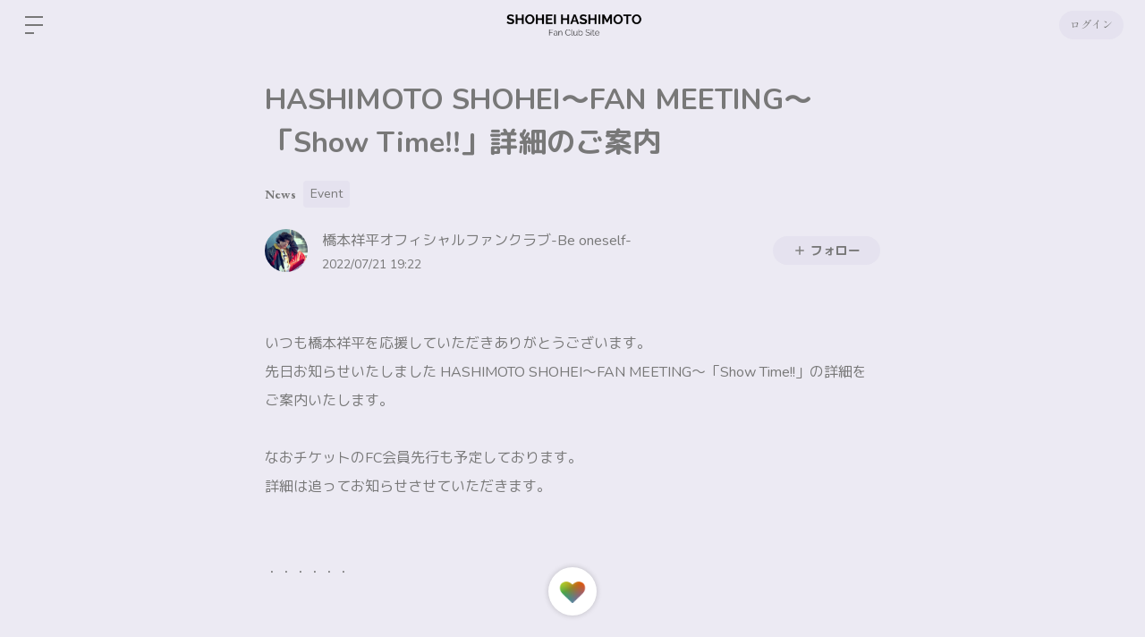

--- FILE ---
content_type: text/html; charset=utf-8
request_url: https://www.google.com/recaptcha/api2/anchor?ar=1&k=6LfWXc0UAAAAAIZQYFEH4FltSQMN7L3TkIqCrEO6&co=aHR0cHM6Ly9oYXNoaW1vdG8tc2hvaGVpLmJpdGZhbi5pZDo0NDM.&hl=en&v=PoyoqOPhxBO7pBk68S4YbpHZ&size=invisible&anchor-ms=20000&execute-ms=30000&cb=34v7od6a0ofg
body_size: 48762
content:
<!DOCTYPE HTML><html dir="ltr" lang="en"><head><meta http-equiv="Content-Type" content="text/html; charset=UTF-8">
<meta http-equiv="X-UA-Compatible" content="IE=edge">
<title>reCAPTCHA</title>
<style type="text/css">
/* cyrillic-ext */
@font-face {
  font-family: 'Roboto';
  font-style: normal;
  font-weight: 400;
  font-stretch: 100%;
  src: url(//fonts.gstatic.com/s/roboto/v48/KFO7CnqEu92Fr1ME7kSn66aGLdTylUAMa3GUBHMdazTgWw.woff2) format('woff2');
  unicode-range: U+0460-052F, U+1C80-1C8A, U+20B4, U+2DE0-2DFF, U+A640-A69F, U+FE2E-FE2F;
}
/* cyrillic */
@font-face {
  font-family: 'Roboto';
  font-style: normal;
  font-weight: 400;
  font-stretch: 100%;
  src: url(//fonts.gstatic.com/s/roboto/v48/KFO7CnqEu92Fr1ME7kSn66aGLdTylUAMa3iUBHMdazTgWw.woff2) format('woff2');
  unicode-range: U+0301, U+0400-045F, U+0490-0491, U+04B0-04B1, U+2116;
}
/* greek-ext */
@font-face {
  font-family: 'Roboto';
  font-style: normal;
  font-weight: 400;
  font-stretch: 100%;
  src: url(//fonts.gstatic.com/s/roboto/v48/KFO7CnqEu92Fr1ME7kSn66aGLdTylUAMa3CUBHMdazTgWw.woff2) format('woff2');
  unicode-range: U+1F00-1FFF;
}
/* greek */
@font-face {
  font-family: 'Roboto';
  font-style: normal;
  font-weight: 400;
  font-stretch: 100%;
  src: url(//fonts.gstatic.com/s/roboto/v48/KFO7CnqEu92Fr1ME7kSn66aGLdTylUAMa3-UBHMdazTgWw.woff2) format('woff2');
  unicode-range: U+0370-0377, U+037A-037F, U+0384-038A, U+038C, U+038E-03A1, U+03A3-03FF;
}
/* math */
@font-face {
  font-family: 'Roboto';
  font-style: normal;
  font-weight: 400;
  font-stretch: 100%;
  src: url(//fonts.gstatic.com/s/roboto/v48/KFO7CnqEu92Fr1ME7kSn66aGLdTylUAMawCUBHMdazTgWw.woff2) format('woff2');
  unicode-range: U+0302-0303, U+0305, U+0307-0308, U+0310, U+0312, U+0315, U+031A, U+0326-0327, U+032C, U+032F-0330, U+0332-0333, U+0338, U+033A, U+0346, U+034D, U+0391-03A1, U+03A3-03A9, U+03B1-03C9, U+03D1, U+03D5-03D6, U+03F0-03F1, U+03F4-03F5, U+2016-2017, U+2034-2038, U+203C, U+2040, U+2043, U+2047, U+2050, U+2057, U+205F, U+2070-2071, U+2074-208E, U+2090-209C, U+20D0-20DC, U+20E1, U+20E5-20EF, U+2100-2112, U+2114-2115, U+2117-2121, U+2123-214F, U+2190, U+2192, U+2194-21AE, U+21B0-21E5, U+21F1-21F2, U+21F4-2211, U+2213-2214, U+2216-22FF, U+2308-230B, U+2310, U+2319, U+231C-2321, U+2336-237A, U+237C, U+2395, U+239B-23B7, U+23D0, U+23DC-23E1, U+2474-2475, U+25AF, U+25B3, U+25B7, U+25BD, U+25C1, U+25CA, U+25CC, U+25FB, U+266D-266F, U+27C0-27FF, U+2900-2AFF, U+2B0E-2B11, U+2B30-2B4C, U+2BFE, U+3030, U+FF5B, U+FF5D, U+1D400-1D7FF, U+1EE00-1EEFF;
}
/* symbols */
@font-face {
  font-family: 'Roboto';
  font-style: normal;
  font-weight: 400;
  font-stretch: 100%;
  src: url(//fonts.gstatic.com/s/roboto/v48/KFO7CnqEu92Fr1ME7kSn66aGLdTylUAMaxKUBHMdazTgWw.woff2) format('woff2');
  unicode-range: U+0001-000C, U+000E-001F, U+007F-009F, U+20DD-20E0, U+20E2-20E4, U+2150-218F, U+2190, U+2192, U+2194-2199, U+21AF, U+21E6-21F0, U+21F3, U+2218-2219, U+2299, U+22C4-22C6, U+2300-243F, U+2440-244A, U+2460-24FF, U+25A0-27BF, U+2800-28FF, U+2921-2922, U+2981, U+29BF, U+29EB, U+2B00-2BFF, U+4DC0-4DFF, U+FFF9-FFFB, U+10140-1018E, U+10190-1019C, U+101A0, U+101D0-101FD, U+102E0-102FB, U+10E60-10E7E, U+1D2C0-1D2D3, U+1D2E0-1D37F, U+1F000-1F0FF, U+1F100-1F1AD, U+1F1E6-1F1FF, U+1F30D-1F30F, U+1F315, U+1F31C, U+1F31E, U+1F320-1F32C, U+1F336, U+1F378, U+1F37D, U+1F382, U+1F393-1F39F, U+1F3A7-1F3A8, U+1F3AC-1F3AF, U+1F3C2, U+1F3C4-1F3C6, U+1F3CA-1F3CE, U+1F3D4-1F3E0, U+1F3ED, U+1F3F1-1F3F3, U+1F3F5-1F3F7, U+1F408, U+1F415, U+1F41F, U+1F426, U+1F43F, U+1F441-1F442, U+1F444, U+1F446-1F449, U+1F44C-1F44E, U+1F453, U+1F46A, U+1F47D, U+1F4A3, U+1F4B0, U+1F4B3, U+1F4B9, U+1F4BB, U+1F4BF, U+1F4C8-1F4CB, U+1F4D6, U+1F4DA, U+1F4DF, U+1F4E3-1F4E6, U+1F4EA-1F4ED, U+1F4F7, U+1F4F9-1F4FB, U+1F4FD-1F4FE, U+1F503, U+1F507-1F50B, U+1F50D, U+1F512-1F513, U+1F53E-1F54A, U+1F54F-1F5FA, U+1F610, U+1F650-1F67F, U+1F687, U+1F68D, U+1F691, U+1F694, U+1F698, U+1F6AD, U+1F6B2, U+1F6B9-1F6BA, U+1F6BC, U+1F6C6-1F6CF, U+1F6D3-1F6D7, U+1F6E0-1F6EA, U+1F6F0-1F6F3, U+1F6F7-1F6FC, U+1F700-1F7FF, U+1F800-1F80B, U+1F810-1F847, U+1F850-1F859, U+1F860-1F887, U+1F890-1F8AD, U+1F8B0-1F8BB, U+1F8C0-1F8C1, U+1F900-1F90B, U+1F93B, U+1F946, U+1F984, U+1F996, U+1F9E9, U+1FA00-1FA6F, U+1FA70-1FA7C, U+1FA80-1FA89, U+1FA8F-1FAC6, U+1FACE-1FADC, U+1FADF-1FAE9, U+1FAF0-1FAF8, U+1FB00-1FBFF;
}
/* vietnamese */
@font-face {
  font-family: 'Roboto';
  font-style: normal;
  font-weight: 400;
  font-stretch: 100%;
  src: url(//fonts.gstatic.com/s/roboto/v48/KFO7CnqEu92Fr1ME7kSn66aGLdTylUAMa3OUBHMdazTgWw.woff2) format('woff2');
  unicode-range: U+0102-0103, U+0110-0111, U+0128-0129, U+0168-0169, U+01A0-01A1, U+01AF-01B0, U+0300-0301, U+0303-0304, U+0308-0309, U+0323, U+0329, U+1EA0-1EF9, U+20AB;
}
/* latin-ext */
@font-face {
  font-family: 'Roboto';
  font-style: normal;
  font-weight: 400;
  font-stretch: 100%;
  src: url(//fonts.gstatic.com/s/roboto/v48/KFO7CnqEu92Fr1ME7kSn66aGLdTylUAMa3KUBHMdazTgWw.woff2) format('woff2');
  unicode-range: U+0100-02BA, U+02BD-02C5, U+02C7-02CC, U+02CE-02D7, U+02DD-02FF, U+0304, U+0308, U+0329, U+1D00-1DBF, U+1E00-1E9F, U+1EF2-1EFF, U+2020, U+20A0-20AB, U+20AD-20C0, U+2113, U+2C60-2C7F, U+A720-A7FF;
}
/* latin */
@font-face {
  font-family: 'Roboto';
  font-style: normal;
  font-weight: 400;
  font-stretch: 100%;
  src: url(//fonts.gstatic.com/s/roboto/v48/KFO7CnqEu92Fr1ME7kSn66aGLdTylUAMa3yUBHMdazQ.woff2) format('woff2');
  unicode-range: U+0000-00FF, U+0131, U+0152-0153, U+02BB-02BC, U+02C6, U+02DA, U+02DC, U+0304, U+0308, U+0329, U+2000-206F, U+20AC, U+2122, U+2191, U+2193, U+2212, U+2215, U+FEFF, U+FFFD;
}
/* cyrillic-ext */
@font-face {
  font-family: 'Roboto';
  font-style: normal;
  font-weight: 500;
  font-stretch: 100%;
  src: url(//fonts.gstatic.com/s/roboto/v48/KFO7CnqEu92Fr1ME7kSn66aGLdTylUAMa3GUBHMdazTgWw.woff2) format('woff2');
  unicode-range: U+0460-052F, U+1C80-1C8A, U+20B4, U+2DE0-2DFF, U+A640-A69F, U+FE2E-FE2F;
}
/* cyrillic */
@font-face {
  font-family: 'Roboto';
  font-style: normal;
  font-weight: 500;
  font-stretch: 100%;
  src: url(//fonts.gstatic.com/s/roboto/v48/KFO7CnqEu92Fr1ME7kSn66aGLdTylUAMa3iUBHMdazTgWw.woff2) format('woff2');
  unicode-range: U+0301, U+0400-045F, U+0490-0491, U+04B0-04B1, U+2116;
}
/* greek-ext */
@font-face {
  font-family: 'Roboto';
  font-style: normal;
  font-weight: 500;
  font-stretch: 100%;
  src: url(//fonts.gstatic.com/s/roboto/v48/KFO7CnqEu92Fr1ME7kSn66aGLdTylUAMa3CUBHMdazTgWw.woff2) format('woff2');
  unicode-range: U+1F00-1FFF;
}
/* greek */
@font-face {
  font-family: 'Roboto';
  font-style: normal;
  font-weight: 500;
  font-stretch: 100%;
  src: url(//fonts.gstatic.com/s/roboto/v48/KFO7CnqEu92Fr1ME7kSn66aGLdTylUAMa3-UBHMdazTgWw.woff2) format('woff2');
  unicode-range: U+0370-0377, U+037A-037F, U+0384-038A, U+038C, U+038E-03A1, U+03A3-03FF;
}
/* math */
@font-face {
  font-family: 'Roboto';
  font-style: normal;
  font-weight: 500;
  font-stretch: 100%;
  src: url(//fonts.gstatic.com/s/roboto/v48/KFO7CnqEu92Fr1ME7kSn66aGLdTylUAMawCUBHMdazTgWw.woff2) format('woff2');
  unicode-range: U+0302-0303, U+0305, U+0307-0308, U+0310, U+0312, U+0315, U+031A, U+0326-0327, U+032C, U+032F-0330, U+0332-0333, U+0338, U+033A, U+0346, U+034D, U+0391-03A1, U+03A3-03A9, U+03B1-03C9, U+03D1, U+03D5-03D6, U+03F0-03F1, U+03F4-03F5, U+2016-2017, U+2034-2038, U+203C, U+2040, U+2043, U+2047, U+2050, U+2057, U+205F, U+2070-2071, U+2074-208E, U+2090-209C, U+20D0-20DC, U+20E1, U+20E5-20EF, U+2100-2112, U+2114-2115, U+2117-2121, U+2123-214F, U+2190, U+2192, U+2194-21AE, U+21B0-21E5, U+21F1-21F2, U+21F4-2211, U+2213-2214, U+2216-22FF, U+2308-230B, U+2310, U+2319, U+231C-2321, U+2336-237A, U+237C, U+2395, U+239B-23B7, U+23D0, U+23DC-23E1, U+2474-2475, U+25AF, U+25B3, U+25B7, U+25BD, U+25C1, U+25CA, U+25CC, U+25FB, U+266D-266F, U+27C0-27FF, U+2900-2AFF, U+2B0E-2B11, U+2B30-2B4C, U+2BFE, U+3030, U+FF5B, U+FF5D, U+1D400-1D7FF, U+1EE00-1EEFF;
}
/* symbols */
@font-face {
  font-family: 'Roboto';
  font-style: normal;
  font-weight: 500;
  font-stretch: 100%;
  src: url(//fonts.gstatic.com/s/roboto/v48/KFO7CnqEu92Fr1ME7kSn66aGLdTylUAMaxKUBHMdazTgWw.woff2) format('woff2');
  unicode-range: U+0001-000C, U+000E-001F, U+007F-009F, U+20DD-20E0, U+20E2-20E4, U+2150-218F, U+2190, U+2192, U+2194-2199, U+21AF, U+21E6-21F0, U+21F3, U+2218-2219, U+2299, U+22C4-22C6, U+2300-243F, U+2440-244A, U+2460-24FF, U+25A0-27BF, U+2800-28FF, U+2921-2922, U+2981, U+29BF, U+29EB, U+2B00-2BFF, U+4DC0-4DFF, U+FFF9-FFFB, U+10140-1018E, U+10190-1019C, U+101A0, U+101D0-101FD, U+102E0-102FB, U+10E60-10E7E, U+1D2C0-1D2D3, U+1D2E0-1D37F, U+1F000-1F0FF, U+1F100-1F1AD, U+1F1E6-1F1FF, U+1F30D-1F30F, U+1F315, U+1F31C, U+1F31E, U+1F320-1F32C, U+1F336, U+1F378, U+1F37D, U+1F382, U+1F393-1F39F, U+1F3A7-1F3A8, U+1F3AC-1F3AF, U+1F3C2, U+1F3C4-1F3C6, U+1F3CA-1F3CE, U+1F3D4-1F3E0, U+1F3ED, U+1F3F1-1F3F3, U+1F3F5-1F3F7, U+1F408, U+1F415, U+1F41F, U+1F426, U+1F43F, U+1F441-1F442, U+1F444, U+1F446-1F449, U+1F44C-1F44E, U+1F453, U+1F46A, U+1F47D, U+1F4A3, U+1F4B0, U+1F4B3, U+1F4B9, U+1F4BB, U+1F4BF, U+1F4C8-1F4CB, U+1F4D6, U+1F4DA, U+1F4DF, U+1F4E3-1F4E6, U+1F4EA-1F4ED, U+1F4F7, U+1F4F9-1F4FB, U+1F4FD-1F4FE, U+1F503, U+1F507-1F50B, U+1F50D, U+1F512-1F513, U+1F53E-1F54A, U+1F54F-1F5FA, U+1F610, U+1F650-1F67F, U+1F687, U+1F68D, U+1F691, U+1F694, U+1F698, U+1F6AD, U+1F6B2, U+1F6B9-1F6BA, U+1F6BC, U+1F6C6-1F6CF, U+1F6D3-1F6D7, U+1F6E0-1F6EA, U+1F6F0-1F6F3, U+1F6F7-1F6FC, U+1F700-1F7FF, U+1F800-1F80B, U+1F810-1F847, U+1F850-1F859, U+1F860-1F887, U+1F890-1F8AD, U+1F8B0-1F8BB, U+1F8C0-1F8C1, U+1F900-1F90B, U+1F93B, U+1F946, U+1F984, U+1F996, U+1F9E9, U+1FA00-1FA6F, U+1FA70-1FA7C, U+1FA80-1FA89, U+1FA8F-1FAC6, U+1FACE-1FADC, U+1FADF-1FAE9, U+1FAF0-1FAF8, U+1FB00-1FBFF;
}
/* vietnamese */
@font-face {
  font-family: 'Roboto';
  font-style: normal;
  font-weight: 500;
  font-stretch: 100%;
  src: url(//fonts.gstatic.com/s/roboto/v48/KFO7CnqEu92Fr1ME7kSn66aGLdTylUAMa3OUBHMdazTgWw.woff2) format('woff2');
  unicode-range: U+0102-0103, U+0110-0111, U+0128-0129, U+0168-0169, U+01A0-01A1, U+01AF-01B0, U+0300-0301, U+0303-0304, U+0308-0309, U+0323, U+0329, U+1EA0-1EF9, U+20AB;
}
/* latin-ext */
@font-face {
  font-family: 'Roboto';
  font-style: normal;
  font-weight: 500;
  font-stretch: 100%;
  src: url(//fonts.gstatic.com/s/roboto/v48/KFO7CnqEu92Fr1ME7kSn66aGLdTylUAMa3KUBHMdazTgWw.woff2) format('woff2');
  unicode-range: U+0100-02BA, U+02BD-02C5, U+02C7-02CC, U+02CE-02D7, U+02DD-02FF, U+0304, U+0308, U+0329, U+1D00-1DBF, U+1E00-1E9F, U+1EF2-1EFF, U+2020, U+20A0-20AB, U+20AD-20C0, U+2113, U+2C60-2C7F, U+A720-A7FF;
}
/* latin */
@font-face {
  font-family: 'Roboto';
  font-style: normal;
  font-weight: 500;
  font-stretch: 100%;
  src: url(//fonts.gstatic.com/s/roboto/v48/KFO7CnqEu92Fr1ME7kSn66aGLdTylUAMa3yUBHMdazQ.woff2) format('woff2');
  unicode-range: U+0000-00FF, U+0131, U+0152-0153, U+02BB-02BC, U+02C6, U+02DA, U+02DC, U+0304, U+0308, U+0329, U+2000-206F, U+20AC, U+2122, U+2191, U+2193, U+2212, U+2215, U+FEFF, U+FFFD;
}
/* cyrillic-ext */
@font-face {
  font-family: 'Roboto';
  font-style: normal;
  font-weight: 900;
  font-stretch: 100%;
  src: url(//fonts.gstatic.com/s/roboto/v48/KFO7CnqEu92Fr1ME7kSn66aGLdTylUAMa3GUBHMdazTgWw.woff2) format('woff2');
  unicode-range: U+0460-052F, U+1C80-1C8A, U+20B4, U+2DE0-2DFF, U+A640-A69F, U+FE2E-FE2F;
}
/* cyrillic */
@font-face {
  font-family: 'Roboto';
  font-style: normal;
  font-weight: 900;
  font-stretch: 100%;
  src: url(//fonts.gstatic.com/s/roboto/v48/KFO7CnqEu92Fr1ME7kSn66aGLdTylUAMa3iUBHMdazTgWw.woff2) format('woff2');
  unicode-range: U+0301, U+0400-045F, U+0490-0491, U+04B0-04B1, U+2116;
}
/* greek-ext */
@font-face {
  font-family: 'Roboto';
  font-style: normal;
  font-weight: 900;
  font-stretch: 100%;
  src: url(//fonts.gstatic.com/s/roboto/v48/KFO7CnqEu92Fr1ME7kSn66aGLdTylUAMa3CUBHMdazTgWw.woff2) format('woff2');
  unicode-range: U+1F00-1FFF;
}
/* greek */
@font-face {
  font-family: 'Roboto';
  font-style: normal;
  font-weight: 900;
  font-stretch: 100%;
  src: url(//fonts.gstatic.com/s/roboto/v48/KFO7CnqEu92Fr1ME7kSn66aGLdTylUAMa3-UBHMdazTgWw.woff2) format('woff2');
  unicode-range: U+0370-0377, U+037A-037F, U+0384-038A, U+038C, U+038E-03A1, U+03A3-03FF;
}
/* math */
@font-face {
  font-family: 'Roboto';
  font-style: normal;
  font-weight: 900;
  font-stretch: 100%;
  src: url(//fonts.gstatic.com/s/roboto/v48/KFO7CnqEu92Fr1ME7kSn66aGLdTylUAMawCUBHMdazTgWw.woff2) format('woff2');
  unicode-range: U+0302-0303, U+0305, U+0307-0308, U+0310, U+0312, U+0315, U+031A, U+0326-0327, U+032C, U+032F-0330, U+0332-0333, U+0338, U+033A, U+0346, U+034D, U+0391-03A1, U+03A3-03A9, U+03B1-03C9, U+03D1, U+03D5-03D6, U+03F0-03F1, U+03F4-03F5, U+2016-2017, U+2034-2038, U+203C, U+2040, U+2043, U+2047, U+2050, U+2057, U+205F, U+2070-2071, U+2074-208E, U+2090-209C, U+20D0-20DC, U+20E1, U+20E5-20EF, U+2100-2112, U+2114-2115, U+2117-2121, U+2123-214F, U+2190, U+2192, U+2194-21AE, U+21B0-21E5, U+21F1-21F2, U+21F4-2211, U+2213-2214, U+2216-22FF, U+2308-230B, U+2310, U+2319, U+231C-2321, U+2336-237A, U+237C, U+2395, U+239B-23B7, U+23D0, U+23DC-23E1, U+2474-2475, U+25AF, U+25B3, U+25B7, U+25BD, U+25C1, U+25CA, U+25CC, U+25FB, U+266D-266F, U+27C0-27FF, U+2900-2AFF, U+2B0E-2B11, U+2B30-2B4C, U+2BFE, U+3030, U+FF5B, U+FF5D, U+1D400-1D7FF, U+1EE00-1EEFF;
}
/* symbols */
@font-face {
  font-family: 'Roboto';
  font-style: normal;
  font-weight: 900;
  font-stretch: 100%;
  src: url(//fonts.gstatic.com/s/roboto/v48/KFO7CnqEu92Fr1ME7kSn66aGLdTylUAMaxKUBHMdazTgWw.woff2) format('woff2');
  unicode-range: U+0001-000C, U+000E-001F, U+007F-009F, U+20DD-20E0, U+20E2-20E4, U+2150-218F, U+2190, U+2192, U+2194-2199, U+21AF, U+21E6-21F0, U+21F3, U+2218-2219, U+2299, U+22C4-22C6, U+2300-243F, U+2440-244A, U+2460-24FF, U+25A0-27BF, U+2800-28FF, U+2921-2922, U+2981, U+29BF, U+29EB, U+2B00-2BFF, U+4DC0-4DFF, U+FFF9-FFFB, U+10140-1018E, U+10190-1019C, U+101A0, U+101D0-101FD, U+102E0-102FB, U+10E60-10E7E, U+1D2C0-1D2D3, U+1D2E0-1D37F, U+1F000-1F0FF, U+1F100-1F1AD, U+1F1E6-1F1FF, U+1F30D-1F30F, U+1F315, U+1F31C, U+1F31E, U+1F320-1F32C, U+1F336, U+1F378, U+1F37D, U+1F382, U+1F393-1F39F, U+1F3A7-1F3A8, U+1F3AC-1F3AF, U+1F3C2, U+1F3C4-1F3C6, U+1F3CA-1F3CE, U+1F3D4-1F3E0, U+1F3ED, U+1F3F1-1F3F3, U+1F3F5-1F3F7, U+1F408, U+1F415, U+1F41F, U+1F426, U+1F43F, U+1F441-1F442, U+1F444, U+1F446-1F449, U+1F44C-1F44E, U+1F453, U+1F46A, U+1F47D, U+1F4A3, U+1F4B0, U+1F4B3, U+1F4B9, U+1F4BB, U+1F4BF, U+1F4C8-1F4CB, U+1F4D6, U+1F4DA, U+1F4DF, U+1F4E3-1F4E6, U+1F4EA-1F4ED, U+1F4F7, U+1F4F9-1F4FB, U+1F4FD-1F4FE, U+1F503, U+1F507-1F50B, U+1F50D, U+1F512-1F513, U+1F53E-1F54A, U+1F54F-1F5FA, U+1F610, U+1F650-1F67F, U+1F687, U+1F68D, U+1F691, U+1F694, U+1F698, U+1F6AD, U+1F6B2, U+1F6B9-1F6BA, U+1F6BC, U+1F6C6-1F6CF, U+1F6D3-1F6D7, U+1F6E0-1F6EA, U+1F6F0-1F6F3, U+1F6F7-1F6FC, U+1F700-1F7FF, U+1F800-1F80B, U+1F810-1F847, U+1F850-1F859, U+1F860-1F887, U+1F890-1F8AD, U+1F8B0-1F8BB, U+1F8C0-1F8C1, U+1F900-1F90B, U+1F93B, U+1F946, U+1F984, U+1F996, U+1F9E9, U+1FA00-1FA6F, U+1FA70-1FA7C, U+1FA80-1FA89, U+1FA8F-1FAC6, U+1FACE-1FADC, U+1FADF-1FAE9, U+1FAF0-1FAF8, U+1FB00-1FBFF;
}
/* vietnamese */
@font-face {
  font-family: 'Roboto';
  font-style: normal;
  font-weight: 900;
  font-stretch: 100%;
  src: url(//fonts.gstatic.com/s/roboto/v48/KFO7CnqEu92Fr1ME7kSn66aGLdTylUAMa3OUBHMdazTgWw.woff2) format('woff2');
  unicode-range: U+0102-0103, U+0110-0111, U+0128-0129, U+0168-0169, U+01A0-01A1, U+01AF-01B0, U+0300-0301, U+0303-0304, U+0308-0309, U+0323, U+0329, U+1EA0-1EF9, U+20AB;
}
/* latin-ext */
@font-face {
  font-family: 'Roboto';
  font-style: normal;
  font-weight: 900;
  font-stretch: 100%;
  src: url(//fonts.gstatic.com/s/roboto/v48/KFO7CnqEu92Fr1ME7kSn66aGLdTylUAMa3KUBHMdazTgWw.woff2) format('woff2');
  unicode-range: U+0100-02BA, U+02BD-02C5, U+02C7-02CC, U+02CE-02D7, U+02DD-02FF, U+0304, U+0308, U+0329, U+1D00-1DBF, U+1E00-1E9F, U+1EF2-1EFF, U+2020, U+20A0-20AB, U+20AD-20C0, U+2113, U+2C60-2C7F, U+A720-A7FF;
}
/* latin */
@font-face {
  font-family: 'Roboto';
  font-style: normal;
  font-weight: 900;
  font-stretch: 100%;
  src: url(//fonts.gstatic.com/s/roboto/v48/KFO7CnqEu92Fr1ME7kSn66aGLdTylUAMa3yUBHMdazQ.woff2) format('woff2');
  unicode-range: U+0000-00FF, U+0131, U+0152-0153, U+02BB-02BC, U+02C6, U+02DA, U+02DC, U+0304, U+0308, U+0329, U+2000-206F, U+20AC, U+2122, U+2191, U+2193, U+2212, U+2215, U+FEFF, U+FFFD;
}

</style>
<link rel="stylesheet" type="text/css" href="https://www.gstatic.com/recaptcha/releases/PoyoqOPhxBO7pBk68S4YbpHZ/styles__ltr.css">
<script nonce="ZB8PfUH3rfeY2voTQuUG_w" type="text/javascript">window['__recaptcha_api'] = 'https://www.google.com/recaptcha/api2/';</script>
<script type="text/javascript" src="https://www.gstatic.com/recaptcha/releases/PoyoqOPhxBO7pBk68S4YbpHZ/recaptcha__en.js" nonce="ZB8PfUH3rfeY2voTQuUG_w">
      
    </script></head>
<body><div id="rc-anchor-alert" class="rc-anchor-alert"></div>
<input type="hidden" id="recaptcha-token" value="[base64]">
<script type="text/javascript" nonce="ZB8PfUH3rfeY2voTQuUG_w">
      recaptcha.anchor.Main.init("[\x22ainput\x22,[\x22bgdata\x22,\x22\x22,\[base64]/[base64]/[base64]/KE4oMTI0LHYsdi5HKSxMWihsLHYpKTpOKDEyNCx2LGwpLFYpLHYpLFQpKSxGKDE3MSx2KX0scjc9ZnVuY3Rpb24obCl7cmV0dXJuIGx9LEM9ZnVuY3Rpb24obCxWLHYpe04odixsLFYpLFZbYWtdPTI3OTZ9LG49ZnVuY3Rpb24obCxWKXtWLlg9KChWLlg/[base64]/[base64]/[base64]/[base64]/[base64]/[base64]/[base64]/[base64]/[base64]/[base64]/[base64]\\u003d\x22,\[base64]\x22,\x22HnFSBsONGMKQXMKwwrxawpdGScOmC2FvwoXCmcOnwrXDojhucX3CmxdDOsKJZVPCj1fDvkTCuMK8X8Osw4/CjcOrXcO/e33CiMOWwrRew74IaMOzwoXDuDXCkMKdcAFcwo4Bwr3CmzbDrijCgTEfwrNwEw/[base64]/CjC5seBjDuHBkwrFawofDr1Ymw5QUFMKxTl4KJcOXw4Q2wqJMWhteGMO/w5o1WMK9d8KfZcO4WBnCpsOtw5JAw6zDnsOTw6/[base64]/[base64]/Ds8KDWVV7Z8KAwqE8wrXDvyDDllXDocKSwr8qZBc0d2o5wqpyw4Iow6NJw6JcOWESMWbCrRszwqBzwpdjw4TClcOHw6TDgTrCu8KwLSzDmDjDqsK5wppowoUCXzLCi8KBBAxCT1xuNQTDm05Kw7nDkcOXMsOKScK0Ygwxw4sWwo/DucOcwoxIDsOBwp92ZcONw7Yaw5cALwsnw57CsMOGwq3CtMKRbsOvw5kwwonDusO+wpVbwpwVwpXDu04dXRjDkMKUZMKfw5tNa8ODSsK7bCPDmsOkF08+wovCo8KtecKtKWXDnx/CisKZVcK3E8OLRsOiwpoIw63DgXBww6A3bsOQw4LDi8ONTBYyw73CvsO7fMK2WV43wpVsasOOwq1yHsKjDMOWwqAfw5/[base64]/w5jCmsOQw6vDv23CrGobMMOSwqVHc8OMLl/Ct09iwoDCp8OIwrbDlMONwrbDgRrCozfDgcKXwrABwprCtMONA3pAZsKqw5HDiVnCjBzDiyfCh8KpCSR2LBIranVow4QTw4gIwq/CrsKwwopuw6rDs3PCsFLDvRodKcKaSxZ6BMKOC8Kvwr3Dv8K8WEdww5LDi8KxwrZmw4fDpcK+fzfDosOedVbDtHQJwpE9csKbU3Buw5MMwrUCwpvDnT/Cnzsgw6/[base64]/DrsOOwpg9wpTDr0rCrcO3IMOUw7TDisOXBBXDpETDlMOqwrQwVQwewpwnwqNyw5fCmnnDqTR3KcOERD9ewrLCmGvCn8OodMKoDcO1RsK/w5TCj8KLw4hmEAdcw43DrMOew5/DkMKnw6IPYsKRCsKBw7FiwqPDvn7CucODw57CgEXDjn55NFbDgcKTw5Q9w4PDgEPCvMOId8KRHsK/w4fDqMOvw7xUwpjDuB7Cr8Kpw7LCrF/CnsOACsOfEMO2ZCzDt8KldsKvYmpmwoZow4DDs13Du8OZw6hjwpwGc2Jcw5nDiMOOw6fDqMOTwpfDuMKVw4wQwqJzE8KlYsOpw5/CnsKXw7XDsMKKwqEww5LDqAFrTW4BX8Ouw5QXw4DCnmPDkDzDicOkwoHDgRrCrMOvwot2w6/DulfDhhY5w5xvMsKLf8K/[base64]/DmC3Ch30/Ym1sw7zClVBSeMOYwoQEwqzDnysrw7PCpT0tN8ORQcOMAsOOPMKATH7DgXIdwozCt2fDmidGGMKawooOwoLDq8OnV8OIWCbDvsOoRsOSe8KIw5vDlMKDGhBFc8OXw5HCn3rCkHAqwqA2VsKawr/CrcOzATFdb8OXw5bCrXgobcOyw6/Ct2DCq8OiwoshIGJgwr7Dl3fCscOMw6UVwq/Du8KkwrXDlG10RELCu8K6A8KCwrfCjMKvwpw2w5XCs8OpGlzDpcKHXjPCssKVdA/Cry7CgsOdZADCsSXDo8OQw4J8DMO6QMKCCsKRAxnDj8OPR8O/RMKxRsKjw67DiMKiXw4vw4TCjcO0NEjCscKbIsKaI8OrwppPwqlKVcKEw6zDkcOOa8OkPxvCnkTCs8OywpEKwp1yw4h7w6fCkF/DrC/CrTHCqDzDqMOTTsKTwonCs8OywofDpMKAwq3CjGYPA8OeVUnDtSg5w5DCnkl3w507Nm/Ctw/ChEXCp8OfXsKcCMOFRsKgaBx+WVgdwo9XLMKww47CoiEOw5YJw4zDncKha8Kaw5tkw5DDswjClBo6EBrDrX3Dtig/w4R3wrUIS2PCmMOFw5fCgMK3w4IMw7TDosOTw6VDwr87TsO9GsORF8KlWsO7w63CoMOtw7DDiMKOEXE+LzMkwrzDtsO2KlXCk31uB8OnGcKow5fChcK1NMOrdMK2w5XDv8O9wqfDv8OUOih7w6VGw7I3KMOXH8OiO8KVw7VWLMOuGW/[base64]/wrzDs05MID8aw5LDvFXDiz5WO2UwXcOQFsKKaWzCh8OvZ2wtURTDvmLCh8Ofw4opwrjDk8KCwqkvwqA1w6jCu1vDrcOGa3fCmXnCkmITw5fDrMK2w6t/ecK+w47Cm3E2w6HCtMKmwqUWw5HCjEp3PsOnGjzDm8KpB8OKwrgaw6wvOFPDusKEBR/CoHhUwoQzQ8KtwoHDmyPCq8KPwpVXw6fDjyBpwoYnw4jCpEzCm2TCusKcwr7CpQnDksKFwr/CqcONwrgTw4HDui18DEpmwplbWsKFYcK4bcOwwo9nTAXDtGLDkyvDsMKJNmPCssKmwqrCixMDw4XCk8OuGyXCtlNkYcK2Si/DnGwWPVh3McOgLWMJQW3Dp27DqUXDmcKnw6XDq8OSP8ODO1PDpMK3QmoLH8KFw7h5HT3DkV1bEMKSw4nCk8KmS8OXwoHChFDDkcOGw4wuwoHDgxDDrcOowpdnwr00w5zDnMKzJMOTw4J5wqnCj2DCsTM7w7nDowDDpwzDjsOzU8OEKMOLWzw/wrwRwrcCwqLCrwldQVV6wrJjd8OoBjxZwqrDv1FfGj/[base64]/w74mwrxWwpstGi7Di1bCu8KvAm5ywrrCiBjCmsKBwrgIKsOpw6TCnH4nXMK+OAfCuMO+DsOWw5hgw6pHw7dyw4cPEsOfRikcwqpswp7CtsOQEihsw4PCvFg5DsK+w4HCjMOdwq0eT2jDmcKsTcOBQA7DpivCjRjDqsK3Ow/Dqh3Ch2bDvMKmwqrCn1AWAm89fTVYJMK5fsKSw4XCrnrChUEgw67CrEtXE3PDmSPDssORwrfCtmhaXsOLwrUDw6tMwqDDrMKgw5YVfcOHCAcXwr9ow6TCpsKEeXMcBD9Aw4NdwplYw5vCo2rDsMKywoMJf8KuwpnCh1zCtwbDtMKMRi/DtAU6AjPDhsKXUCcnOjzDg8OFSjVVU8OFw5RiNMOpw77ChjfDr2t1wqZPNV09w4AZWSDDn1rCoXHDpsKPwrXDgTRzAwXDsnYywpXClMKYYD1xFkXCtzAzU8KewqzCqXzCtx/Ct8O1wp/DqRHCqx7CnMOCwqzCosK/YcO7w7hwBUFdRknCsgPCoUZgwpDDlMOiVF8LDsOdwqPCgG/CighXwrTDlE18QcKcGF/[base64]/[base64]/[base64]/CjF/[base64]/O3xtwqsdfsOxHk1mTjzDmcKfw6bDncK7wqZow41KwoNjIFHDsGXCrMKlCyBtwqoNR8OgVsKAwqI1TMKvwokIw79ZHksQwrM/w50SZ8OaI03CnzLCqgEVw6zDr8K1woPCgsK7w6nDqx/[base64]/DocO/XnDCtsKOwoF6UAFNdEF5JR7Dn8Ozw6jCghvCq8KMTMKbwpEbwr80dcO/[base64]/DgcKTPsKxw7zDtsKsw7RUw7wiU8KIwq/Dk8KqIiplT8OUaMOKHcO8wqt3QldywrA/woc2S3sKMRLCqU1BMMOYNi43IGYfwosAecKfw77DgsOIIjRTw5tNJMKLIsOywol/QEHClkU3X8KFJzvCscOTS8KQw5FCNMKKw67DtSADw4sGwqFRQsKwYFPDgMOCRMK6woHDvMKTw7sEaEnCpn/[base64]/CrsKNIsOOKDE1YVvCkcKVD8OdRMOZNFkIBFLDjcKRVsOzw7jCgTfDmFNYfDDDniELb1Qfw47DnRXDoDPDi0HCpMOMwpvCj8OqMsK6BcO/wop2b3JFdsODw5HDvMKRTsOXBWpWEMObw55Bw7nDjGNHwoHDs8Olwowvwqhbw6TCsDDDoF3Dt1nCncKwSsKMcQtAwpTDrn/DiRB6dkrDnyrCo8OswojDlcOxeWljwoTCmcKXbErCsMO9w6t7wotCP8KJF8ONYcKCwpZRBcOcw5huw4PDoHNSEBB7CcO8w68ebcOMGj96F0UrTsKcXsO9wq4Fw6ImwohOcsO/NMKWNsOsU0rCtSxGwpRww5XCrsKzUhRWKcKuwq42dm3DqWjCrAbDnhZ7B3LCnCQBVcKbD8KHHlvChMKTwp7CgWHDmcOmw794VhNNw5tYw5/CvXBhw4LDnQgPe2fCscKnGmdNw7oEw6QIw6/[base64]/QsOnwpnDs3ttwq/[base64]/DnDTDjCAlPcKpQBtBw4HCs8K/[base64]/DtCRyTXguwqXCmcOBU1Jyf2LCtcOJwoAwCisdXAzCkcOfwoHDmMKIw5nCqAPDlMOkw6/CrnxHwq7DpMO8wrDCgMK0c0vCm8KRwq5zwrwkwqTCgcKmw5Rbw7UvKQd1BcKzNyHDsT3CsMODU8O/NsK2w47DqsOlLcOyw4p7BcOtJU3CriQsw6klXcOEbcKkb3oGw6cVGMKhEWzDvsKqJg7Dg8KHJ8OmEULColE0OBrCnBbCiCJcCMOMIHxnw7/Djg/DtcOLwoEBw7BFwq/DisOIw6RZaGTDhMO8wq7CiUPDvMK3YcKjw53DkUjCsFnDjsKow7vDlTxqOcKbPynCjSHDrMKzw7zCmwkeWWHCimPDnMOXE8Oww4jDiifCvlbClQIvw7LCscK3SErChjp+RTLDgMKjcMKoFHvDiW/Dk8Kaf8KPAcOyw77Dm3cLw47Dg8KZHyc6w7XDoCbCp2oVwoNQwq7Dt0NbESHCoBnCsgJtKl7CkS3Dq0zCkAfDlwwlAgVCJx7DlgQNJ2okw7V1aMOCQ0wHWh7DhUN/wpgLXMO/bMODXndHYsOAwofDs3tgasOICMOUc8KQw6w6w6JNwq/CqVA/wrNtwqXDhyfChMOsBm3CpRg9w5nCn8ORwoJGw7VgwrRJE8KlwqV5w4PDoVrDv1kRWhlHwpTCjMKvbcO2JsO3bMOQw6TCi03CrWzCpsKlZDEkBFHCvGFOMcO8OxATHsKHBsKEUmc/[base64]/DlcK3cifCpm7DgyxiKQ3CrMOzUUhbwqTDmUXDgUjDokNNwoTDjcOGw7LCg28iw7twS8KMdcK2w7zCmcOoTcKuZMOJwpDCtMOlKMOiBMOJBMOowp7Cv8KUw58UworDuCYlw51hwr0qw5ImwpfCnSvDpB/Ck8OzwrXCn3oKwq/DvMOdKGZ7woHDoXvDlHTDt1nCr0tKw5dVwqkXw71yCWBvRnd0PcOuAsO8wocTwpzCtlNrMDAgw5nDqMO9N8ObeEAFwrrCrcKSw5fDnMOpwp0Uwr/DoMKpNMOnw5XCrMK/NQQCw6TDl07DnBLDvhLCnSnDqSnCpWhYb2cLw5Maw5jDpRVHwpbCpsOqw4bDsMOVwr87wp4rAsKjwrpkMXgNw6RlfsOPwpdhwpEwPXkuw6onfC3CmMK8JSp6wqjDogrDnsKqwpbDosKbw6/Dn8KGNcOaVcKLwpEaLBVrEz/CncK5bcOVZ8KHLcK3wq3Dth7CggPDrAteSnJ3GMK6eHvCtSrDrAvDhMKfDcOXL8O/wpA0VBTDnMOdw5rCt8KiHsKlw6Vfw4bDhU7DowFYaEtRwrDDisO5w4XCncOBwo4Bw4AqOcKJGUXClMKqw71wworCqHTCm3okw5TDkFZbYcOuwrbDsRwRw4YeY8Krw41HfyZXSERGbsKxPlogTcKqwoUgXihlw41zwr/Dp8O6bcO3w6zCsxnDhMKCJMKtwrQ2MMKww4YBwrkBeMOhTMOZS23CgFvDkQvCvcK/O8OJwrpIJ8Opw7E5EMORcsKIHgbDiMOhXA3CoyDCssKUUxXDhRJAwp1ZworClMOyZhrDn8OawpgjwqPChS7DpRbDmcO5LQ0XDsKibMKDw7DDrsKhV8K3Vgx0XwBWw7zCh1TCr8OdwqzCu8ODX8KFGSrClEBiwrvCu8OCwq/Dn8KtFWvCoVgwwonCrsKXw7spJDHChiobw4t7w7/DkCZresO2bg/[base64]/Dm8Kbw71HIcKSZ8KLwoNBw549CsOGw5Rjw7QoNzrDsxEowqF2WTvCpj5wHiTCswzCuG4owopBw6fDmUkGdsOvQcO7Oy/CoMOlwojCq1BywpbDjMK3XcOXJMOdcwAuwrvDm8KrGMKlwrUVwowVwoTDm2HCjXQlX38zcsOrw7MKLsONw6/CgcKPw6k9FndKwrPDmRbCs8K/BH1fGnXClh/DoSV+Rnx3wqTDuUUOQMK/G8OtGj7DkMOJw5rDq0rDvsOIOhXDtMKMwqw5w6sQUipaeyjDtcOGBsOdeX5QLsO9w7tlwrvDlAnCkHITwp7DpcORLcOvN3XDjQlQw7dawr7DoMKAUVjChUN/IsOzwoXDmMO/a8OTw4fCp1HDrTwzf8Kzdy1RbsKTf8KUwpscw50LwrXCh8K7w5LCpW8uw6jChlYlZMOIwrl8K8KEOHgBa8Okw7rDrcOBw73CuETCnsKcwpvDl0HDo0/DhB7Dk8OwBHDDvi7CsyvDtxFPwoJwwpNGwrXDjwU1wo3Ck19Tw57DlRrDlEnCsF7DmMOBw50pw4zDqcKVMjjCuHTDkid3JEDDisOnwqbCoMOSEcK5w40awrnCmjUpw7HDp1sCYMOVw6XDncKFR8OGwpg7w5/DicOtH8OGwrvCmBTDhMOXJ1odEiVwwp3Csz3ClMOtw6Nuw4PDl8KSwp/CmMOrw6kJF304woIow6R7JwcNR8KnLVLCuCpZTcOEw7gWw6RTwp7CuQLClcKdPlnDv8KSwr9jw4YcDsOswr/Cjnh2VcKvwqxEdWPCgSBNw6zDnxXDtcKDOcKpC8K5F8Ocw7MRwoLCpMOdA8ORwo3DrMOCVXVpwq4qwqHDm8OxdcOwwrlJwq3DhMKQwpcJd3vDg8KpV8OyGsOwSX9zwqVxaVlmwrbDv8KLw7dmAsKAIMOXJsKNwr/Do1LCtR5zwo3CsMOVwozDqiXDhDQbwpA7G2DDtgwpG8Olw74Pw7zDo8KRPQ4mIsOiM8OAwqzChsKww6XCp8OZAwDDpMKSG8Kvw4nCrRrCvsKSXG9IwqVPw67Co8KzwrxyM8OuNAvDpMKnw6LCkXfDusKUacOjwqZ/OTstUgZcGWFqwqTDk8OvRmpGwqLDknRaw4d3SMK1wpvCpcKcw6/Dr10if3kXdA0MDWpewr3DuTwXWsKQwoQNw5zDnDtGDMOaJcKdcMKbwo/CqsKEX31jDTTDo2h2asO5BCDCng4ywp7DkcO3csOiw4XDk2PCmMKnwolVw7FqV8KkwqfCjsKaw6MPwo3DucOBw77DuFLCmmXDqX/Cv8OKw6bDn0fDlMO/woHCgMOJeVwGwrdIw5xaMsO8Mg3ClsK4dnPCtcOMA2nDhETCosKdX8OEfHEhwq/CmUgcw40GwqM+wovCpS/[base64]/SsKiHsKFwpA/[base64]/DrR5iIcKfbmMawp7Cs39kwq7Dn0/CtVlWwrzCln0NLTLDlGBIwp/Cl2zCgcKhw5sHFMKxw5YYGCTDu2LDrEBZNMOsw5QyeMOBBRdLYxtQNzvDkkF/PMONM8O5wpkMMjYNwrMlwpXCindDKsKUcMK1IGvDrTRVTMO0w73CocONY8O4w695w4bDjS0HOFsWDMOVIG/CvsOqw4sNPsOwwr8CMlMVw6XDksK6wo/[base64]/CgSlKYsK1M8KQQjnCr0vDrcOFw6/CmMOgwqQOGVvCmDd8wpxCeB0FIcKqR0YqJlbClXdFXVQcYHlhfmYCPwvDkzYSR8KLw5NQwq7Cm8OsFcOww5wTw79wX37Ck8KbwrscBynClAZpw5/[base64]/CicKYwonDhl1Mw7FrM8KsYMOWJ8KTw4weAAwuw6TDr8KVXsKbw5HCg8OxWWFoYcKmw5nDpcK0w5vCusKuTGTDjcKGw6/Cq2zDuzHDiwgaTH3DtcOPwoklE8K6w6V4HsONSsOXwrc3Vl3ClAXClknDpU/DvcOgLyrDtAUpw4DDjjXCjMOZH1Buw7DCpcO/wqYAwrJtIHAvLjRwMsKZw5hDw7BJw7/[base64]/Dk8KJNSoiN2EQw6XDijFZT8KBw6sGw4HDrMOxESpfw4/[base64]/DoMKtPFRcVcOCw5rCgTbCo8KCw5HCvA3DkAEMw7HDusKWCMKww6XCp8KEw5HChRjCkSYEYsOaD0TDk1DDmzZaDsKVH2gww4NKEz1GJMOVwpPCpMK7eMK/wovDvUYCw7QswrvCkRjDssObwrdJwojDoTfDkjvDkktcdcO4ZWbCsgnClR/CnsO3w6oFw6zCkcOUEgvDridgw51BWcK5DFLDqREgQ0zDv8KsQk9Wwrg1w519woJSwpI1ecO1OcOawpFAwro0FcK+dMOqwrkMw5zDj1pHwolUwpPDmcKjw73Cngluw4nCpMOmEMKbw6TCosKJw4ULVzsVM8ORa8O5OFA9wo5BV8OxwpbDkxNwJS3CncOiwohxNcO+Wn/DqMKYME11wq5bw6vDjmzCrlZJLjrCj8K4J8KiwrABdix0AiYCa8Kow7t7OMOdd8KlGyZYw57Ds8KYwrQoPXvCljfCrsKpEBlxR8K8PRXCmWfCnV9pHz9owq3Cr8Kjwo3DgGXDosONw5ExeMK0wr7CnGDCssOMd8KHwplFA8OGwq/CoAzDqCLDicK6wo7Dm0bDn8K8XcO4w6/CqGEsOMK/[base64]/ClhrDucOGfsKFw70zw6nCjsOVw5nDtyTCuF7DqhMxB8K8wpsdwq5Lw5BQUMOeQcOqwrvDj8OtGD/CiETChcO3w4jDtX7CicKhw59rwqNhwokHwql2dMO3W3HCpcOzRWsKMcK7wrgFPnMgwpw1wqzDiTJzccOqwoQdw7VKMMOne8KBwrzDnMKaWiLCihjCrwPDucOqEsO3w4IzTXnCpxLChMKIwpPCuMOLwrvCuGzClMKXw5/DqcOmwoDCjsOMEsKhf1cJFj/CjsO3w4PCtzYWQkJEOMKffl4Gw6vChAHDuMODwprDi8Obw7jDvTPDhlxSw7/Cn0XDkWcHw43CnsKqJcKOw4DDscOMw4I2wq1xw5bDkWU8w5ANw5VMJsOTwrzDkMK/[base64]/AsKAVMKuw5zDh8OJwqYmaQleQ00eMsKZw4HDo8KmwrLCjcOdw65qwrI/NmofUzTCgSd5w6Y/HMOpw4DCtirDncK/RR/[base64]/[base64]/DkMKEIcOUc8OLw77Cplo9wq3DnjTDp8KFcEvChFIWNcO5ecONwoHCvm8iQsK0DcO5wplKDsOYeQdpc3rCjQovwqLDvMKGw4huwp4DFFFgIBXChU/CvMKRw7smREhWwq3DqTHDs0QQZ1QWLsOuwpNPFg9fLsO7w4PCmMOzVMKgw5haEFoHCsODw7AFGMKzw5jDpcOLQsOFdy1GwoTDo1nDrcOrAAjCrMO3VkwIwr/DkCLDgV/DjidLwrBjwppaw7BcwrnCuCbCgi7DqSQBw7gYw4gTw5XDpsK/wrDCnMOiMA7DucOPHTgewrNIwpZ9wpRZw6QOKl9ww6PDqcONw4nCvcKewrFjWVVuwrBMZHDCkMO7wonCh8OZwqAKwo4sXHRaDAFLSWRLw7h+wp/[base64]/DoSEyCsKvEsKPDMKAwqAzw5rDj13CqwNcwpNyTGzDn1kNQW7DscOZw6FDwrdXCsO5WsO0wpDCiMKydRzCu8OdKcOUGnlHVsKNUX90EcObwrUJw5vDt0nDuxnCo1x0I3tTY8KHwr3DhcKCTmXDq8KED8OROcOFwoLDqAUhfC5QwrTDuMO/wpZOw4jDoE3DtyrDmlgAwozCv2LDvhbDnRwcw4wVK1VQwoXDrA7CjsOCw7HCuSjDtcOqD8ONEsKjw5Rcf2Qjw4ZuwqwcbhHDvm/CvF/DjRHDqiLCosK7BsOtw7kMwqzDvm7Di8OtwrNWwoPDhsOZCGBiDsOFdcKuwqkDw6o/[base64]/EsORwpdMw49JwrTDrg/[base64]/Cpm/DoMKFw4hcw5BCC8KXwrHDhMOtwoF9wqZUw7oDw7FfwpxLVsONQsKKUMO1ccKZwoQsGsKTDcOlwoXDtnHDjcO9JivCjMOPw5pgw5hFZE4DFyPCm25vwo3DusOKY0FywqzCngfDmBo/SsKbQ2F9TBE+C8O3SBZiY8OCBMOTB1rChcOLMiPDncK/woxgXkvCuMK6wpvDnlDCtTnDhXJow5XCicKGCMOac8KMY2vDgcOxfcKQwojDgTHCqysZw6HDq8KIwpjCnTbDj1rDnsO0BcOBE0BeasKJw4/Dj8OEwoAsw4fDpsO0WcOEw7JNwrsZbinDpsKow5QcaAdyw4xmNEXCszjCn17CgzZVw7oLS8KvwqXCoSlIwqM2Bn3DrT3CmsKhB1Qjw74DQsKOwqkpfMK9wpcOFXHCrEnDhDxewqjDkMKEw5g/w79ZdB/DtcOrw57DvT0HwonClBLDkMOvIlxqw5NvDMOVw659EsOTasKqUMKuwrbCpcKEwo4PPcKsw4gaFhfCswAONlvDrxtXQ8KpGsOKHgk1w7B/[base64]/[base64]/Co8Knw4k0w7xYG8OKOSHCjDFIw7DCg8OvwrDCqiDChV0ZcMKsTsKFC8O+dcKxDVbCpzcCZAVvKjvDiEpfwqTCqMOGe8Ohw6o+bMOnAsKHBcOFcm9tXmYbNCHDjHMNwropw6LDgV9RbsKsw47DmMOUG8Kxwo1MBFQBMMOgwozCqSjDkRjCscOFVGVOwqIJwrhpbMKzaW/DksORw6nCmRLCuFxaw7/DkVrDqSPCnx5JwqLDv8O+w7srw7cFYcKlNnvDqMKLHsOswqDDmBQQwqLDncKcDS8TW8O2ZmkSV8ObSGrDgcKww7PDmU11GBwow4XChsOiw6pgwrTDjknCjBFhw7zCu1NPwrgARhADVWjChsKZw5DCtsKVw5wzGy/CqgdbwplyFcKMbMKkw47DigsJehvClXjDv3QWw7wow4LDtz1ILEtfOcKgwolYw4JSw7IVw5zDn2fCpy3CoMKawq/Dujx9b8KPwr/Dmw0vTsOjw5zDssKxw4bDszTDv2sHc8ObJsO0C8KHwoLCjMKgE1orwrHCnMK/JX0DPcOCPyvCmjsTwrpQAlczfsOHUG/DtRnCucOuAMO2ZSjCrwEoS8Kab8K+w6TCvl5LWsOMwpjCi8KEw5LDuAB0w7BWMMOQw685AV7Dvh1IJGJcw6U9wosHO8OfNCIFW8KbblDDl2tmRsKcw40Cw4DCncO7MsKUw57DlsKSwrEbK2jCp8KAwoHDvD/CjXcAwr03w6lvwqTDv3/CqMKhP8Opw7cTNsOza8OgwotsGMO7w70bw5jDqsKLw5bDqzDCgVJDSsOZw6JnJT7DjMOKAsK4TcKfTAsScknCvcKmChkXMsKJasOCw4xjACbDqWQKPDp2w5hOw6E9QMKAf8OLw5XCsi/CmwZHdVzDnRHDrcKVAsK1RzwTw5kmZWLCnE97wp5uw6bDs8KvNkLCtRLDo8KuYMKpQcOqw4o2X8OpB8KuTkzDozFYCMOXwrfCvXQTw4HDucOUK8OqbsKcQi1zw4wvw5Bdw7otGAE9J1DCjSLCvcO6LBJGw4vCi8Ovw7PDhT4OwpNrw43Dtk/[base64]/CicKIw7PCsQ0oHMKJwoFEOzfCg8KIDGTCmcOxDl4seQbDiA7CqU53wqcnWcOdDMOKwqLDjMOxCVfDpsKawobDqMKewoRAw4F8McKMwrLCu8OAw47DuknDpMOeNSZdd1/DpMK8wrICDxY8wofDnFtwYsKtw6NNT8KqQ1DDoT/CkFXDsUwVEGnDisOAwoVhJcOXEzbCo8KcE1ZRwpbCp8Knwq/Dn0TDglFXw6cKJcKnHMOuFT9AwonCpV7Dn8OlBj/Dm3F7w7bDpcKawrBVPcO+agXCn8OvXjPCkksuccOYCsKlw5PDh8KtaMKkIMOrHCIowr/ClMKSw4DDtMKBOz/DncO5w48tOMKbw6XDrsKVw5tXHD3CgsKOFAU/[base64]/Ds8Kqwq1wDRvDgFVlwo0aAMKhw7kKwpNPM1DDlMOVDsK1woJ9bSk5w7PCsMKNNQbChsK+w53DpVbCosKQGn9TwpVlw540QMOhwoBicnXCrRwnw7cJAcOUU2zCmx/CuijCk3ZvAcKWGMKcasO3CsOwc8Kbw6MuOlItJmHCh8OeW27DnsKzw5fDuCPCrsOlw71deQ/DrXPCq3kjwpYOacOTYMOFwr5jWkMeTMOuw6N+J8K2Zh3Dg3vDvxckEx8vY8O+wo1nesKVwp1uwq93w5XCkkx7wqZ3XxHDrcO1c8OcICXDozdlJ1XDr1fCuMK/YcO1E2UoFEvDqsOWwrDDrCLCkh0ywqPDojrCnMKMwrbCrMOLS8OUw57Dm8O5bgALYsKAw7rDomtKw5nDmhPDhcKPInDDgXNzCmk+w4vDqF7CrMKFw4PDp2x5wp4vw7h5wq8ZV37DiAXDr8KTw4XCscKNWsKlXEpNTA/DtMKxMRfDnVUtw4HCgC5NwpIZAl9CTnoPwrjDv8KsfAMMw4bDkSEbw75cwpbDkcOiJhzDicKcw4DDkSrDgkZ5w6/DjcOAEsKbwpLDjsOMwosHwrRoBcO/T8KoO8ODwqbCpcKNw7zDlmjCiDDDscOzUcKJw7HCjsKjcsOhwq4DTz7CvzfDtGgTwpnCjhI4wrbDmsOHJsO4YMOROg3CnGrCnMOBNMOOw551w4vDscOJwrDDgD0NN8KQJV3Ch37CsV/Cn2rDo3k0wqgFEMKew5LDicKXwplqZA3Cm35EKX7DsMO4OcK6eS9mw7cZXcO4W8Omwo3CjsObIyHDt8K7wqfDnytNwr/CjMKENMOPTMOONAjCtcO/[base64]/Y28DEy4Uw7PCjxFldjfDm1NPwqrCssK1w70mI8Orw61gwppDwr4RZi7CrsKNw61EZ8KJw5AqBsKyw6FEwpzDln99K8Kvwo/CsMO/w6ZZwq/[base64]/Cv8KvBsONH8OYw5/CjV99w4cgwrJDE8KUwqJ9wojDk1PDg8KdQGTCkRcIP8KNFHrDnVcmAEYaXsKvw6zDvcO/[base64]/DMObw41HalJAwpsfQ8OswoMqwqBnI8O4czLDtcOjw6Fbw6PDgMOLFMKYwrZKGcK0UXHDgVLCsUDCiwl7w68vfAlBCC7DmAEgN8O0wplyw4nCu8ObwpDCoFYVccOwR8OhUllSEMOhw6ouwrfCpRhOwrYVwqtjwp/CkT9PJTNYN8KNwpHDmR/Cl8K9wrTCowHCpUHDhG1Ywp/ClCRjwpHDpRclU8OSN04ONsKVfcKsAz/DvcK5LMOLwrLDssK6IxxvwqpPKTUpw6RWw4rCksKRw4bDpj/CvcKHwq90EMKBRUvDn8OReHEiwp3CjXvCjMKPDcK7Q1VWMSbDpsOrw4DDhkDCmCfDksKfwqUbK8OJw6LCtCPCoy4uw4ZLLsKRw7fCn8KEw7HCpsOtTDzDtcOkNT/[base64]/w6g9NH9iU1k+AMONccKtdcOKQMO/JFldwoI2w4LCmsKrMsK+ZMORwpEZB8KXw7J7wpvCh8OHwrpnwrkSwqnDsBA/XjTDsMOUd8K+wo3DvsKKbcKOeMONCknDrMK2wqjDkBR4w5LDpsKwMMKYw5QTB8Kww7/CsiweHwQKwqIfUHvDl3dkw73CksKMw4IvwqPDsMOxwo7DssK2VmnCrEfChxnDocKCw4pGQMK2c8KJwotpBDzChGPCiV86wpQFAjTCtcKLw5nDqE8XW35Twq0YwpBawrs5Mm7DpR/[base64]/wp9OI8KtwqcGwrHCjTBgQk8FKMKXwovDiMOVwp/DmMOtb2xEX0pfTMK/wp9Rwqx6w7vDu8O9w7TCgGNUw4ZKwrbDjsOCw4vChsK7Bjhiw5QUOEclwovDrkVjwpFlw5zDmcKVw6UUJk0NNcO7w5Fbw4VKYzIIcMOSw51KeVscdjXCpm3DiVs4w5HChGbDnMOvJEZpY8K3wpbDui/Cplg7CAXDr8OjwpMWw6MFKMOhw77Du8KHwqrDo8O/wrPCoMO+EcOewpbCkCjCosKRwrYKfsKqPVR6wrnDiMOSw5vCnwTCnm9Kwr/DlAsAw7JAw7vDgMK/Hx/Dg8Ogw5BQw4TCg1UDAEnCjErCqsOxw4/Cv8OmNMKww4AzP8Ogw6jCp8OKaC3Dk3vCl2R+wq/DvS3Dp8KDABMYeEbCoMOabsKQVyrCvjDCg8OBwpwNwqXCgyvDmlluw4nDgk/CpzrDrsOCUcKdwqTDn15SCETDgy01BMOIbMOoeUNsIVrDuXUxRXTCr2AZw5RwwrHCqcOULcORwq7Ci8OBwrbCln5sB8O2XWXCjz0lw5TCr8OgaDknYsKCwqQbw54qBg3DqMK9XcKFblvCh2zCr8KHwohzFip6flZEw6Fywp5twpHDicKNw5/CmjfCsRxNa8KDw4YGLxnCp8Owwo9NLyBzwr8NL8KgcAzClwMzw4fCqB7CnXJ/VGIQXBLDkwcxwrHDk8OtZT8hPcOawoZ+SsKkw4jDk0s3OjEYTMOjb8KtwpvDpcO0wo9Iw5fDjwvCosK3wp0nw59ew4ACZUzDhkgKw63CsW3CgcKmEcK/wqMXw4XCuMKBSMOee8KGwqtnZm3Cnhh2KcKkWMKCQsKewrgRGTPCk8O9bsKOw5fDpMOCwqEtKzxyw4fCmsKieMOuwookOVnDv1zCiMObWMO7N2IMw5TDvMKow6Y4ZMORwoZaPMOrw4kQF8Knw4liWMKcZywtwrJEw6XCpsKNwpvCuMKCWcOEwo/DnVBZw6DCpHrCosK3ZMK/N8ObwrwbE8KOA8KLw7Y1bcOvw6LCq8KvRUZ9wqx/FMOQwotKw4hww63CjEPCr2jCtsOMwrfCmMKVw4nCnCLCqMOKw7HCscOaNMOYQUtfeUBqaV7Dins3w73DsFfCjsOyUBwmZ8KLXCrDugrClmDCt8OqOMKdaRPDosK3Vg3CjsOFL8OWaEDCiVfDjh/DiD1pc8K1woVmw77ClMKVw7XCmF/CiRVAKi5rK0Z+WcOzJzJ/[base64]/[base64]/woDDtz3Dj8KqFAXCtcKnY8KjN8KCw6PDr8O5Wg/[base64]/w5zDncKAb8O5bFjDhmvClsOMw5jCvXwswpHDl8OJw5bDrTc6wrNTw7gwAsOgPMKpwqXDtWhNw58FwrTDqHYowojDjsKoeQXDicOtC8KFLQkSBHXCnixkwrvCosK8V8OVwq7CksOJUl4uw7ZrwoY7XMOTKMKoFhQFJsOeTWABw54DUsOnw4HClA8rV8KTO8OWKMKaw4E/woglwq7DicOww53DuywPXk7CkcKcw60Tw5YPMDbDlCbDj8OZPAbDocOGwo7CocKiw6jDghAOA2Idw5NSwo/DlsK6wpI3PcOowrXDrSJdwpHCkx/DljjDgMKlw5MKwosnfDRlwqh2RMKgwrk1JV3ChAjDokxQw4xnwqM0FkbDkwPDvcKPwrBAKMO8wp/ClMO9Vwglw4ZsQCsmw5o6CsKLw5hawo5hwrg5ZMObCMK2w688DABLVyrClhkzHk/DisODUcKxYcOZLMKwLkYvw685XTTDhFLCr8OtwrvDhsOYwpNGP1LCrMOWA37DqiV9EUlQBcKnH8K1fsK/w4zCkjvDn8OSw5rDvUY/OhVJw7rDk8KKMcO7TMKmw4YRwqrCpMKnXcKDwoYJwojDiBQzEAJ3w4DDp3AHFcORw4AmwpDDpMOceTNAAsKFPDfCjHrDqMOhJsKrIiHCi8O6wpLDrynCicKRaRskw5oxbULCmGU1wrhhP8OFwpI/AcKgRGLCjFpww7ovw4TDpz9Fwrpfe8KYcm3CkDHCn0gPDmhawrthwrLCl0xkwqVDw7l+BSrCscOwE8OowpfCtmAMa0VOAgPCpMO6w7HDj8KWw4gIecOjSU59wojDojdhwoPDjcK/FCPDnMK3w5FDPGfDtgBJw7x1wpPDh1FtV8OVYFJjw4ICCsKmwp4HwoFlbcOfccOuw594DgLDr17CscKrCMKIDMKVOcKaw5fCvcOywpAhw4XDoEAWwq/[base64]/Du8OrPz0GwqXClghJYGxOwoXCtFAxTVvCtQPDgWXCh8Ocw7PDkFDDrmXDmMK/[base64]/wo9eE8O/wpjDn3nDvcKDwpLCj8KFH3Fywq0sw6LCqsK1wrJuH8KYIgPCssOpwobDt8KdwoTCt3jDhR3CtMOBw6zDrcOPwoIfwo5DOsOywrUkwqRpaMOXwpYBWMKVw6VGXMKfwrZ7w7lrw5DCsgvDuxbCm0XDqMO7KsKww7QLw6/Dq8O6VMOxPm9UO8Kdfk1/f8OVZcKWSMOtbsOFwpXCskfDoMKkw6LDmxTCty1wXh3CrnYfw7d3w7tmwqLCjAfDiQDDvcKSM8OxwqpOw7/DlMKQw7XDmklGQ8KgOcKhw5DCuMOSJBhLFlHClDQswovDoGt8w4fCvlbCnApOw4EfBFrDkcOSwqs1w7HDhFVnWMKrE8KREsKeXRxHP8K1aMOsw6ZEdCDDs1/Cu8KEYXNrMz90w50tfMKlwqVowoTCnzR0w5bDpHDDkcOow4TCvCHCliPDpSFTwqLCsSwmTMOJG3DCiCbDv8Klw5g+JQRTw5ZOe8Oid8KfLX0IEULChCTCpsKIGMK/[base64]/M8OowrvCgcOzw7kYw7Ngw7EUScKBWBFVw6fDtsOswqTCsMO8wqXDgi7CqHHDosKTw6F3wpTClcKEd8KlwoVZfsO3w7TCsDdiBMOmwoYCw7EfwrXDlsKNwodiLMKPUsKAwoHDrzjCulPCiCZQS3h/CUnDh8OPNMO6WFcRHBPDjDVxU38bw5VkX1PDr3cIGirDtR9lwp8twqZmJsKVPcOUwpHCvsOVQ8K4wrAfDDVAV8KBwrnCrcO1wqJ8wpF8w5nDr8K2dcO/wpsBQMKfwpIdw7/ChsKYw5RkLMKUNsOxW8K7w5pRw5hDw719w6zCsAUUw4XCocKuwrV5AcKTCA/CjsKPTQ/ClFrCl8OBwp3DrA0Nw4bCm8OFYMObTMO8wpYJa3xBw7fDsMOpwrZMc2/DqsKxwpTCh0Qdw6HDj8Obc1DDrsO7PyjCq8O5JSfCm3s2wpTClDrDqkVTw5llWsK5BRJiw5/[base64]/DrnRZbTDCh3QnVwY+wqR1X8OFdgdaWyXDl8KYw4FdwqF0w7bDuArDpmXDqsK1wpTDrcKuwqgDCsO1SMOdO0lfMMKEw6nCkxt4K1jDtcKrQBvCh8KuwrUWw7TCgznCqyvCnX7ClX/Cm8O9TMOmUsOJCcOZBMKpDlY/w4YPwpZwS8OOBsOeAAcEwprCtsOAwr/[base64]/Cv3xMci/CtMKrwo/Co0DDm3HDr8OMwozChjnDiTrCn8OWUcKeIMKBwojChcOPE8KpXMO7w7XCgQXCrmfCggAZwpfCiMO2A1dQwrzDr0N7w59kw7VqwoZyCHk6wqgPw7NMUzhOUknDhFrDjsOMbSJwwqsaHFPCsmg+a8KlGMOzw7fCpSzCuMOowq3CnsOlY8OnQBnCqhpkw6/DrEPDocO8w6MKwovDp8KbGhzDvTYVwojDowJWZB/[base64]/DvHDDmzFyHzDCm8OIwq3CjhzCi2sTDcOBw5wiV8O/wokvw63ChcOULClzwrvCtl3Cr0jDjXbCtwooacO5aMOQwrkCw7/DhTZUw7fCtcOKw7LCrivCvQh2Yx/ChMO+wqU2OVITKMKfw5zCuQjCjh0GJwfDn8Obw6/[base64]/DhsK9w55QwqvDlMOfw5XDs0DDrMKVwq3DvhbCgsOxw43DssOFWG3Cq8K8G8OqwoUrSsKSPMOeNMKsBkUswr9lDMKuKW3Dj1vCn37CisOLbx3CnQLCmsOEwpTDnFrCjcO2wpU1NHUXwrd5w547w5TCmsKZTMKAKcKcOE3Ct8KiV8KCTR1/wrLDvsK9wobDp8Kjw5bDo8KJw6VuwqfCicOUUcK9LMO6wotVwpNvw5Q9N2jDvcOTcsOuw5pLw5pswpliMCpbw5Z9w61hOcOUBEZIwo/[base64]/DmwoFw5/[base64]/Chy0iWngNwqjDtVDCrS8dZFkXSngcGMK/w7cCfAHCk8KOwrQjwpAyB8OkH8KzSSwSBcK7wokYwp4Nw5jCmcKPHcOTSUXChMOVK8Ouw6LDsGFvwoXDgXLDo2rCj8OMwrnCtMOow4VpwrIoAwxEwoQ5S1h+w73CrsKJK8K/w5rDosKWwpoOKsKvKThGw5IyI8KEw4Y9w4pYTsKHw6lewociwoXCvsOAOA3DgGvCosOvw7/[base64]\\u003d\x22],null,[\x22conf\x22,null,\x226LfWXc0UAAAAAIZQYFEH4FltSQMN7L3TkIqCrEO6\x22,0,null,null,null,0,[21,125,63,73,95,87,41,43,42,83,102,105,109,121],[1017145,246],0,null,null,null,null,0,null,0,null,700,1,null,0,\[base64]/76lBhnEnQkZnOKMAhk\\u003d\x22,0,0,null,null,1,null,0,1,null,null,null,0],\x22https://hashimoto-shohei.bitfan.id:443\x22,null,[3,1,1],null,null,null,1,3600,[\x22https://www.google.com/intl/en/policies/privacy/\x22,\x22https://www.google.com/intl/en/policies/terms/\x22],\x22nHc7Gx9jBwQ0o0yQgC2UpAU8G6oKHzaS3DnDV3ghg6Y\\u003d\x22,1,0,null,1,1768621932212,0,0,[219,106],null,[244,169,42,29],\x22RC-CrPIOS0lgpOB-A\x22,null,null,null,null,null,\x220dAFcWeA4_ClWrfkyp9FQD7EnEkFuSffgqF7avynL27eCb6R8USjhqUO2JphjuVviaaRfM9n2ehp1nj3zhX_JlR29Ng6eDuBB-CQ\x22,1768704732286]");
    </script></body></html>